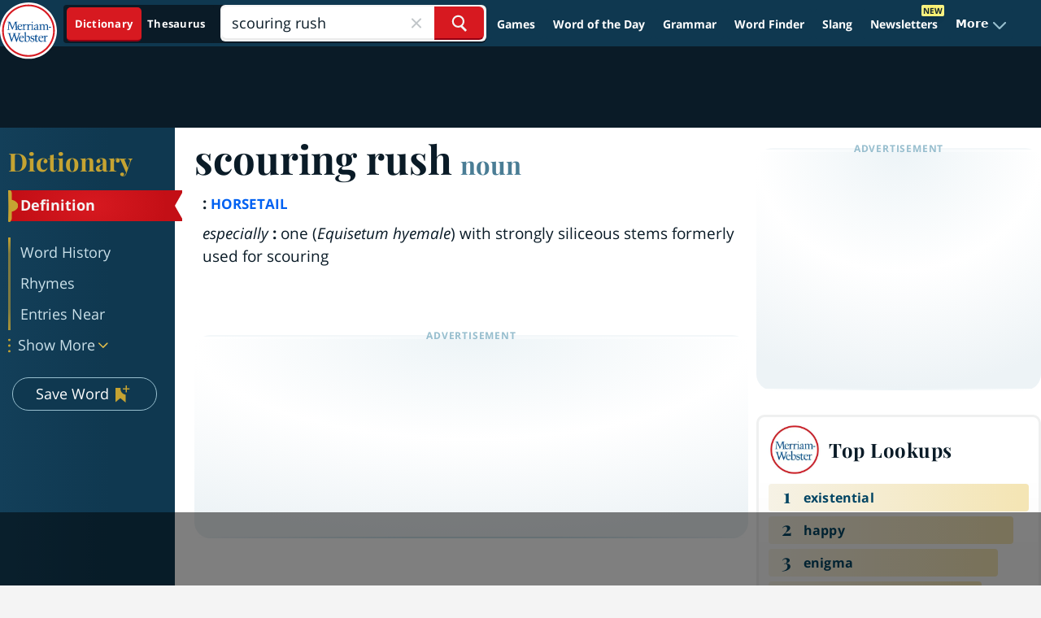

--- FILE ---
content_type: text/html; charset=utf-8
request_url: https://www.google.com/recaptcha/api2/aframe
body_size: 267
content:
<!DOCTYPE HTML><html><head><meta http-equiv="content-type" content="text/html; charset=UTF-8"></head><body><script nonce="Nb6G0GaRuluNrnZ9rRDsTQ">/** Anti-fraud and anti-abuse applications only. See google.com/recaptcha */ try{var clients={'sodar':'https://pagead2.googlesyndication.com/pagead/sodar?'};window.addEventListener("message",function(a){try{if(a.source===window.parent){var b=JSON.parse(a.data);var c=clients[b['id']];if(c){var d=document.createElement('img');d.src=c+b['params']+'&rc='+(localStorage.getItem("rc::a")?sessionStorage.getItem("rc::b"):"");window.document.body.appendChild(d);sessionStorage.setItem("rc::e",parseInt(sessionStorage.getItem("rc::e")||0)+1);localStorage.setItem("rc::h",'1763667153250');}}}catch(b){}});window.parent.postMessage("_grecaptcha_ready", "*");}catch(b){}</script></body></html>

--- FILE ---
content_type: text/html
request_url: https://u.openx.net/w/1.0/cm?cc=1&id=891039ac-a916-42bb-a651-4be9e3b201da&ph=a3aece0c-9e80-4316-8deb-faf804779bd1&gdpr=&gdpr_consent=&gpp=&gpp_sid=&r=https%3A%2F%2Fpbs-raptive-us.ay.delivery%2Fsetuid%3Fbidder%3Dopenx%26gdpr%3D%26gdpr_consent%3D%26gpp%3D%26gpp_sid%3D%26f%3Db%26uid%3D%7BOPENX_ID%7D
body_size: 136
content:
<html>
<head><title>Pixels</title></head>
<body>

<img src="https://pbs-raptive-us.ay.delivery/setuid?bidder=openx&gdpr=&gdpr_consent=&gpp=&gpp_sid=&f=b&uid=9706f0e1-e953-40f9-8e0f-85e482ace390"><img src="https://cm.g.doubleclick.net/pixel?google_nid=openx&google_cm&google_sc"><img src="https://cm.g.doubleclick.net/pixel?google_nid=openx&google_hm=ODJiN2FjZTQtOTliYi0yZGI0LWYwNjMtMWY0OGM5MTVlZjdk"><img src="https://match.adsrvr.org/track/cmf/openx?oxid=aed87f2e-50cc-7310-e583-45f103f7211d&gdpr=0"><img src="https://pr-bh.ybp.yahoo.com/sync/openx/3a1f196a-c060-e159-d454-5304fca0ec54?gdpr=0"><img src="https://ad.turn.com/r/cs?pid=9&gdpr=0"><img src="https://tr.blismedia.com/v1/api/sync/openx">

</body>
</html>


--- FILE ---
content_type: text/plain; charset=utf-8
request_url: https://ads.adthrive.com/http-api/cv2
body_size: 5879
content:
{"om":["00xbjwwl","080c5122","0b0m8l4f","0g2yemxr","0jjer8y1","0m1hhuu3","0np6xaq5","0sm4lr19","0vtarp6v","0wi5e61m","101975_409_213981","1028_8564740","1029_i1c8pvsq","1029_rytw65sk","1029_v72b19nf","1043_409_213942","10629577","10629664","10ua7afe","11142692","11509227","1185:1609948212","1185:1609949674","1185:1609949675","1185:1610038874","11896988","11999803","12010080","12010084","12010088","12040874","12219633","12219634","12310204638_684786937","124842_2","124843_3","124845_2","124847_2","124848_2","124853_2","132eb2tp","1453468","1610117185","1610266058","16_486026343","16_628566155","16_658924814","16_662970557","16_680137361","16_683135130","16_683763132","188_10629600","188_10629686","1ag8dsiy","1c2775ff-a15b-4520-899c-420acc680b60","1gw3lr0c","1jwq9oi1","1qo701j6","1rss816r","1s6qresl","1t5itjys","1tucmiz7","1ukslvux","1uobw8rk","1wm6zgdp","2179:580958532083912312","2179:585417526706997633","2307:0g2yemxr","2307:0sm4lr19","2307:0vtarp6v","2307:1ay0qg8d","2307:1qo701j6","2307:22kwlaqe","2307:2heqhjwy","2307:2qdf3qx9","2307:2rhihii2","2307:372nlj1w","2307:3nhww7ef","2307:3qlxe807","2307:4fk9nxse","2307:4x297fpd","2307:502bicqk","2307:5uf0zwne","2307:631mc1av","2307:669kwlli","2307:6mwqcsi8","2307:72sichur","2307:7tj6ix89","2307:8w4klwi4","2307:8wugqkk0","2307:9mf9bi98","2307:a3w0n40x","2307:aodopxzf","2307:brb59cr2","2307:btta8qg3","2307:cgg64d54","2307:d0kex7pt","2307:d3fngo9s","2307:df897pol","2307:dhd27ung","2307:duq040vm","2307:euk4wmgj","2307:fk2ppf40","2307:for25yh7","2307:fvdjbmxp","2307:g4pzbkpj","2307:g523papl","2307:gzytfr82","2307:h27es7ts","2307:j1r5pt54","2307:k63alw9y","2307:k6ovs8n2","2307:kuyxc83p","2307:ldv3iy6n","2307:lovh9mam","2307:mcc7t3q6","2307:mhob8we6","2307:mr2i1vg7","2307:n49753cs","2307:n90j3dme","2307:n9d6jnnu","2307:nopxb826","2307:oh1ab02v","2307:phum7sla","2307:pogoe66i","2307:pp6lh14f","2307:prq4f8da","2307:psrn0dap","2307:qizp5o8l","2307:qwgiv8yw","2307:ryuseyym","2307:sig3kzlr","2307:st9t25wh","2307:sze636fg","2307:tpv1e13z","2307:twk4gff5","2307:ubjltf5y","2307:v5stxne2","2307:v9es8f6w","2307:vzcybq92","2307:w9gimb3r","2307:wbfp1obp","2307:wd5pmeye","2307:wiz7jjcq","2307:wq5j4s9t","2307:wuhkruka","2307:xe7etvhg","2307:xowb4bvd","2307:ziordzmw","23595986","2409_25495_176_CR52150651","2409_25495_176_CR52157555","24602726","24659873","24694792","24694793","24fdn8mz","25","25048198","25_eg66q4xh","25_my12gxlq","25_yqh121js","26210676","262592","2715_9888_511156","28347585","28452516","28925636","28933536","29102835","29414696","29414711","29414765","2dcb25e5-9db8-408c-8f82-ac53bc5fa390","2jjp1phz","2rhihii2","2uuipn6j","2xiatofs","2yie1xbi","3278075-18446744072673958336","3278076-18446744072673958336","3278077-18446744072673958336","3278078-18446744072673958336","3278079-18446744072673958336","32j56hnc","32l2n30b","33156938","33591203","33591312","33865078","34534170","35032579","3658_106750_wpjnvjcj","3658_15078_st9t25wh","3658_15085_ne3ythst","3658_15113_h27es7ts","3658_151643_ee6v10mo","3658_151643_hk2nsy6j","3658_151643_pqn44nv6","3658_151643_spv5lpyq","3658_152738_8wq6h621","3658_152738_b7rezdmm","3658_15761_pogoe66i","3658_179276_seu5v80a","3658_203382_twk4gff5","3658_203382_w9gimb3r","3658_206752_3nhww7ef","3658_216697_1qo701j6","3658_216697_585jtxb8","3658_22079_paggellx","3658_22895_zb6f7osj","3658_53696_p1ot6vkx","3658_582283_cgg64d54","377266821","38557829","3LMBEkP-wis","3g9526gz","3j5hqkjz","3nhww7ef","3qlxe807","3rqkjrq5","3swzj6q3","3uou18ky","3x0i061s","40268250","409_189408","409_192567","409_192597","409_205645","409_213938","409_213954","409_216326","409_216366","409_216404","409_216406","409_216506","409_225980","409_226322","409_227223","409_227224","409_227255","409_228065","409_228349","409_228359","425nx5ho","4270bbb5-a366-4ba6-9a6e-4330cd82d747","43914059","43966086","44252976","44629254","47141847","47141850","47183748","47210038","47210060","47745490","47745504","47745534","481703827","485027845327","49065892","49w7zwhw","4aqwokyz","4fk9nxse","4nw7om9i","4qmco3dp","4ux5i44y","4x297fpd","502bicqk","510762","511156","514819301","521167","5316_139700_088c4e6e-2355-4ccf-b6dd-c333f5f5b0a4","5316_139700_19dafd0a-3018-4fd1-b54d-a8afbe20c48d","5316_139700_fb001eac-c8ac-4cda-bb04-ddfe28d09ca3","53832710","53832733","538955","539978","53v6aquw","54020815","54456560","54456581","54473851","54639987","548drtj4","5510:2cpobudo","5510:3nhww7ef","5510:8wugqkk0","5510:9m5uzaf6","5510:9pvry0tu","5510:g4pzbkpj","5510:hyjxizz0","5510:ooa68zgd","5510:phbxfumq","5510:phum7sla","5510:tcnqpszr","5510:u4ti6xh9","5510:wuhkruka","55116643","55180379","55221385","55354666","55636662","55693391","55693405","55693417","557_409_213936","557_409_213944","557_409_213978","557_409_216396","557_409_223589","557_409_228065","557_409_228115","55804644","558_93_0sm4lr19","558_93_24fdn8mz","558_93_4aqwokyz","558_93_55xalmqs","558_93_585jtxb8","558_93_6mwqcsi8","558_93_8n2o2k7c","558_93_96393z05","558_93_a0oxacu8","558_93_cbg18jr6","558_93_cgg64d54","558_93_cjdrzael","558_93_for25yh7","558_93_gtupq68u","558_93_ib1o62yz","558_93_j9xu488a","558_93_l18z90sj","558_93_np9yfx64","558_93_oril4wg7","558_93_qmbyj6td","558_93_qqvgscdx","558_93_tx8nd4ly","558_93_v4rfqxto","558_93_xe7etvhg","558_93_zb6f7osj","55965333","55xalmqs","56071098","56123464","56151288","56341213","56624343","56756029","567_269_115:27677:119069:356089","567_269_2:148:1533:7423","567_269_2:148:1553:7421","56808563","56898611","56nr88ik","570653834304","57149985","57175081","585jtxb8","58853467","590680855112898628","59576511","59780461","597u1cnu","59810055","59873223","5dy04rwt","5l03u8j0","5nlevmkh","5r196al8","5sfc9ja1","5uf0zwne","603485497","60717659","60750956","60813839","60832073","60879473","608861792","608861812","608862812","608862824","608862831","61174524","61210708","61210719","61228599","61228600","61228615","613817140","614105094","614105095","614105101","614105104","61627231","61800661","61900466","61916211","61916223","61916225","61916229","61932920","61932925","61932933","61932957","61988912","62070256","62086724","62086730","62160079","62320174","62484516","626973455","631mc1av","6365_61796_776202972871","646415725","654681878","654681908","6597949","6615808b-5eda-4478-94c6-387da6659f9c","662633515","664286867","668547507","669kwlli","66tctort","670449458","673771761","678439322","680137361","680_99480_614105094","680_99480_614105095","680_99480_614105104","680_99480_614105105","680_99480_614105109","680_99480_689456397","682214483","683119687","684340670","684493019","684503141","685302985","685765628","686216729","688061742","688078501","688785429","688875625","688875644","691579564","692252031","693382748","69am4gd7","6ep963cu","6j3rcz2c","6k5gjis0","6mwqcsi8","6q5nlqeg","70_79804910","70_84547020","71hv4oqc","722pybt0","7255_121665_catalina-73780","7255_121665_catalina-73781","7255_121665_dsp-356089","7255_121665_dtech-7422","7255_121665_dtech-7425","7255_121665_dtech-7428","72sichur","7354_111700_84296131","7354_151700_78402044","7354_201087_79446668","7354_217088_79242600","7354_217088_79384222","7354_217088_80177139","7354_217088_84538757","747432839898","7736472","7736477","776506827822","776506854141","776509241508","776550545707","776553134062","779899888035","7829835","782mq83i","783618909317","78402018","7845rev5","7875213","7895529","7928694","79446668","79482177","79482196","7950269","7951227","7955798","7964881","7969182","7969239","7972225","7981053","7981058","7981066","7997217","7998217","7i6hsi2b","7mc3bxe4","7tknqcu9","8002122","8003577","8003839","8003964","8003965","8004971","80070195","8011272","8016065","8029310","8029311","8029650","8031592","8035726","8040476","8046216","8047693","8047694","8051521","8051522","8052268","8052289","8052355","8052357","8052368","8053753","8055234","8055239","8060451","8060639","8060871","8060882","8061037","8061986","80724112","80724121","80724124","81213970","81407363","81709077","81709079","81784845","83447296","83468697","83468892","83690331","84105_751170828","84293847","84293849","84296123","84296131","84577477","84577487","84577490","84577502","84577503","84578119","84578143","85444752","85444753","85445175","85445183","85445193","8564740","85705070","85914605","85954428","86ssfai0","8cnjspkb","8ejyu69m","8emkv2ae","8fdfc014","8g479anp","8n2o2k7c","8obnd90r","8r38vmgt","8rm63nwv","8w4klwi4","8wugqkk0","8wyponvg","9057/211d1f0fa71d1a58cabee51f2180e38f","93032yfp","9925w9vu","9pvry0tu","9qz1a82w","9r7wrsr9","9tow5bh2","9uv8wyk4","9z1qb24e","9zl41y5m","a0oxacu8","a259i2of","ae6edkmg","afnitb4g","aiaw89o4","aodopxzf","aw3ko9le","b8mi5653","b90cwbcd","bkn2xbd8","bl7cord0","bqfph6x7","bqqoalhi","btta8qg3","c0giwiin","c5hosoph","c802a6cf-e613-488f-8544-221df6d71a7c","c987220c-fc91-4752-8374-0a2e6ab1eb73","cacd2f9c-990d-431f-81f9-f3c3a53c04c0","catalina-73888","cbg18jr6","cgg64d54","coy3a5w5","cr-96vv5kzuu9xg","cr-g2nik0u5ubwe","cr-je372fctyirgv2","cr-llx232nauatj","cr-r7gyl64tu9vd","cr-vfpczql3u9vd","cr-vfpczql3ubwe","d3fngo9s","d7dqlqpo","da7z30le","df897pol","dhd27ung","dj6ykhal","dooe144x","dpjydwun","dtech-7422","dtech-7425","dtech-7426","dtech-7431","e08eh8qs","e4ecb8be-dcad-41ca-aa1c-7f8ddcc444c9","edr29b2l","ee6v10mo","epg76w85","eposfut5","eqsggnxj","euk4wmgj","f18cad75","f6onaxdy","fg32jhqa","fjp0ceax","fk2ppf40","for25yh7","forn5dzh","ft3pgmz9","fvdjbmxp","fx0atdhu","g02mxap0","g1mm3bdi","g4m2hasl","g4o65yj3","g4pzbkpj","g66go9kt","g88ob0qg","g9mhxxj1","ga3n5jzz","gahrb7ea","gbwct10b","ggadcywe","gzytfr82","h14h6pxe","h27es7ts","h37m1w5i","he5bnbf0","hgatc9ba","hk2nsy6j","hk708sk5","hl3znuu7","hot9ktvp","hyirahoh","hyjxizz0","hz5bfuj6","i90isgt0","ib1o62yz","iotud58b","isib50eo","itj14rez","j1or5y5m","j37fml4e","j3olimsl","j58m06fh","jb75l2ds","jccegziu","k41ox9dr","k6ovs8n2","kbapdg4y","khrc9fv4","kjq0lnk5","kk5768bd","klq5leo1","ksh1r64r","ksm3bkdi","kuyxc83p","kvsym8dp","ky1luiq8","kz6zmwva","la2wc7se","ldv3iy6n","le28hk1e","lidxarco","lovh9mam","lu0m1szw","ly9sjjpi","m7eg8a4b","mcc7t3q6","mcjx8tlv","mhob8we6","mhwywxm2","mphcbzut","mw9467v4","n1gl6295","n29c17e7","n2bdg27r","n3egwnq7","n90j3dme","n9d6jnnu","nbjlyi3t","nfcyla6a","ng6uy4w7","nh9z8430","nn71e0z5","np9yfx64","nq5k861q","ns6i2m3u","o353c5bb","o7vvag5o","o9pdo3r3","oh1ab02v","ohlr7kpw","ojzomn8c","on1kaa30","ooa68zgd","oril4wg7","osuomkvk","oz31jrd0","p1ot6vkx","p52p41ld","p7kq1mt6","p8pu5j57","paggellx","pek2ovv0","phbxfumq","phum7sla","pogoe66i","pqn44nv6","prq4f8da","psft7059","psrn0dap","q2ubed1m","qifbn9ag","qizp5o8l","qlux3iod","qmbyj6td","qqdvsvih","qqvgscdx","qwlgx26f","r1rjcvrd","r5m59oo9","r5uq7eq9","r747h5eh","r762jrzq","rXbzaonF_cE","ra0u0u4h","rcue9ik0","rlyxe864","rmccapeb","ryuseyym","s37ll62x","s4s41bit","s889gfki","s9j4wgpi","sbkk6qvv","shh8hb8h","sig3kzlr","sjjqrcrc","smgdipm5","spv5lpyq","sqmqxvaf","ss8l2yz3","st9t25wh","svinlp2o","sze636fg","t34l2d9w","t53lmi8m","t5kb9pme","t89dlp1g","t9y1jxrl","tjhn31ke","tjrk1rop","toiqqyup","twsft23y","tx8nd4ly","tzf3mp48","u3i8n6ef","u4sze3sn","u4ti6xh9","u6ggz8rr","up1x0z4x","uqs45ohd","urlu21be","v2pqc8qz","v5stxne2","ven7pu1c","vepbkpcp","veuwcd3t","vkiksy41","vtwp5667","vzcybq92","w480e9ow","w9gimb3r","wbfp1obp","wd5pmeye","wfqgu54f","wiz7jjcq","wjg77soh","wky6zqui","wpjnvjcj","wq5j4s9t","wu5qr81l","wuhkruka","wvoa8j3v","x9qfv337","xe7etvhg","xfplqoer","xgjdt26g","xqnr4qw4","xs124wyz","xsbl0xjg","xuoyjzhn","xz1z6j77","yhr3li63","yi6qlg3p","ykab81i3","ykhufmpv","ymb1auf3","ymld8mbs","ynykajua","yp80np7c","yqh121js","yvz367zv","ze6t4do3","zfexqyi5","zfu4w0gu","zgfnr75h","ziordzmw","zkbt73yr","zofcau9b","ztlksnbe","zvd4kz5s","zvfjb0vm","zw6jpag6","7979132","7979135"],"pmp":[],"adomains":["1md.org","a4g.com","about.bugmd.com","acelauncher.com","adameve.com","adelion.com","adp3.net","advenuedsp.com","aibidauction.com","aibidsrv.com","akusoli.com","allofmpls.org","arkeero.net","ato.mx","avazutracking.net","avid-ad-server.com","avid-adserver.com","avidadserver.com","aztracking.net","bc-sys.com","bcc-ads.com","bidderrtb.com","bidscube.com","bizzclick.com","bkserving.com","bksn.se","brightmountainads.com","bucksense.io","bugmd.com","ca.iqos.com","capitaloneshopping.com","cdn.dsptr.com","clarifion.com","cotosen.com","cs.money","cwkuki.com","dallasnews.com","dcntr-ads.com","decenterads.com","derila-ergo.com","dhgate.com","dhs.gov","digitaladsystems.com","displate.com","doyour.bid","dspbox.io","envisionx.co","ezmob.com","fmlabsonline.com","g123.jp","g2trk.com","gadmobe.com","getbugmd.com","goodtoknowthis.com","gov.il","guard.io","hero-wars.com","holts.com","howto5.io","ice.gov","imprdom.com","justanswer.com","liverrenew.com","longhornsnuff.com","lovehoney.com","lowerjointpain.com","lymphsystemsupport.com","media-servers.net","medimops.de","miniretornaveis.com","mobuppsrtb.com","motionspots.com","mygrizzly.com","myrocky.ca","national-lottery.co.uk","nbliver360.com","ndc.ajillionmax.com","niutux.com","nordicspirit.co.uk","notify.nuviad.com","notify.oxonux.com","own-imp.vrtzads.com","paperela.com","parasiterelief.com","peta.org","pfm.ninja","pixel.metanetwork.mobi","pixel.valo.ai","plannedparenthood.org","plf1.net","plt7.com","pltfrm.click","printwithwave.co","privacymodeweb.com","rangeusa.com","readywind.com","reklambids.com","ri.psdwc.com","rtb-adeclipse.io","rtb-direct.com","rtb.adx1.com","rtb.kds.media","rtb.reklambid.com","rtb.reklamdsp.com","rtb.rklmstr.com","rtbadtrading.com","rtbsbengine.com","rtbtradein.com","saba.com.mx","securevid.co","servedby.revive-adserver.net","shift.com","smrt-view.com","swissklip.com","taboola.com","tel-aviv.gov.il","temu.com","theoceanac.com","track-bid.com","trackingintegral.com","trading-rtbg.com","trkbid.com","truthfinder.com","unoadsrv.com","usconcealedcarry.com","uuidksinc.net","vabilitytech.com","vashoot.com","vegogarden.com","viewtemplates.com","votervoice.net","vuse.com","waardex.com","wapstart.ru","wdc.go2trk.com","weareplannedparenthood.org","webtradingspot.com","xapads.com","xiaflex.com","yourchamilia.com"]}

--- FILE ---
content_type: text/plain
request_url: https://rtb.openx.net/openrtbb/prebidjs
body_size: -229
content:
{"id":"2dcd8d77-9f05-4c29-a742-90c9e2d59af1","nbr":0}

--- FILE ---
content_type: text/plain
request_url: https://rtb.openx.net/openrtbb/prebidjs
body_size: -229
content:
{"id":"fc07cc17-da56-42d4-904c-ea0df5e0df22","nbr":0}

--- FILE ---
content_type: text/plain; charset=UTF-8
request_url: https://at.teads.tv/fpc?analytics_tag_id=PUB_17002&tfpvi=&gdpr_consent=&gdpr_status=22&gdpr_reason=220&ccpa_consent=&sv=prebid-v1
body_size: 56
content:
MzZiNWQ4MzQtZjc2ZS00ZWJlLWE2NGEtODg3ZmRkZjVkOTljIzgtNA==

--- FILE ---
content_type: text/plain
request_url: https://rtb.openx.net/openrtbb/prebidjs
body_size: -85
content:
{"id":"05ab1054-3f29-4dce-86dd-25474e9e40d4","nbr":0}

--- FILE ---
content_type: text/plain
request_url: https://rtb.openx.net/openrtbb/prebidjs
body_size: -229
content:
{"id":"44eaf099-a3c2-4177-8b07-841d0d07c11e","nbr":0}

--- FILE ---
content_type: text/plain
request_url: https://rtb.openx.net/openrtbb/prebidjs
body_size: -229
content:
{"id":"2b64614f-cacf-40e1-801f-8bc8218a4a64","nbr":0}

--- FILE ---
content_type: text/plain
request_url: https://rtb.openx.net/openrtbb/prebidjs
body_size: -229
content:
{"id":"26215024-54ee-4bfa-8c89-c85443a75a70","nbr":0}

--- FILE ---
content_type: text/plain
request_url: https://rtb.openx.net/openrtbb/prebidjs
body_size: -229
content:
{"id":"4d75b006-d217-4d02-80dc-a9f89d7dedb9","nbr":0}

--- FILE ---
content_type: text/plain
request_url: https://rtb.openx.net/openrtbb/prebidjs
body_size: -229
content:
{"id":"ccc0c95c-8ec1-4ea7-a656-fc3c7745db13","nbr":0}

--- FILE ---
content_type: text/plain
request_url: https://rtb.openx.net/openrtbb/prebidjs
body_size: -229
content:
{"id":"a652a993-9691-4d89-b97a-40fd0808cf06","nbr":0}